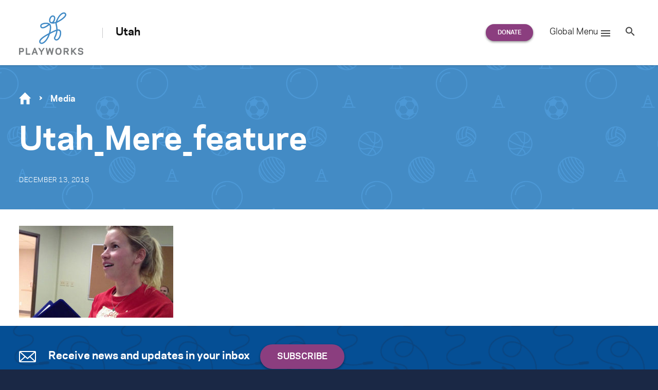

--- FILE ---
content_type: text/javascript
request_url: https://www.playworks.org/utah/wp-content/themes/playworks/assets/vendor/bows/dist/bows.min.js?ver=1765065421
body_size: 1329
content:
!function(e){if("object"==typeof exports&&"undefined"!=typeof module)module.exports=e();else if("function"==typeof define&&define.amd)define([],e);else{var n;"undefined"!=typeof window?n=window:"undefined"!=typeof global?n=global:"undefined"!=typeof self&&(n=self),n.bows=e()}}(function(){return function e(n,o,r){function t(f,d){if(!o[f]){if(!n[f]){var u="function"==typeof require&&require;if(!d&&u)return u(f,!0);if(i)return i(f,!0);var s=new Error("Cannot find module '"+f+"'");throw s.code="MODULE_NOT_FOUND",s}var a=o[f]={exports:{}};n[f][0].call(a.exports,function(e){var o=n[f][1][e];return t(o||e)},a,a.exports,e,n,o,r)}return o[f].exports}for(var i="function"==typeof require&&require,f=0;f<r.length;f++)t(r[f]);return t}({1:[function(e,n,o){(function(o){(function(){var r=function(){return a+=.618033988749895,360*(a%=1)},t="undefined"==typeof window,i=!t&&window.localStorage,f=i.andlogKey||"debug",d=i[f],u=e("andlog"),s=Function.prototype.bind,a=0,c=!0,l="|",p=15,w=function(){},g=i.debugColors?"false"!==i.debugColors:function(){if("undefined"==typeof window||"undefined"==typeof navigator)return!1;var e,n=!!window.chrome,r=/firefox/i.test(navigator.userAgent),t=o&&o.versions&&o.versions.electron;if(r){var i=navigator.userAgent.match(/Firefox\/(\d+\.\d+)/);i&&i[1]&&Number(i[1])&&(e=Number(i[1]))}return n||e>=31||t}(),v=null,h=null,y=!1,m={};d&&"!"===d[0]&&"/"===d[1]&&(y=!0,d=d.slice(1)),h=d&&"/"===d[0]&&new RegExp(d.substring(1,d.length-1));for(var b=["log","debug","warn","error","info"],x=0,E=b.length;x<E;x++)w[b[x]]=w;v=function(e){var n,o,t;if(c?(n=e.slice(0,p),n+=Array(p+3-n.length).join(" ")+l):n=e+Array(3).join(" ")+l,h){var i=e.match(h);if(!y&&!i||y&&i)return w}if(!s)return w;var f=[u];if(g){m[e]||(m[e]=r());var d=m[e];n="%c"+n,o="color: hsl("+d+",99%,40%); font-weight: bold",f.push(n,o)}else f.push(n);if(arguments.length>1){var a=Array.prototype.slice.call(arguments,1);f=f.concat(a)}return t=s.apply(u.log,f),b.forEach(function(e){t[e]=s.apply(u[e]||t,f)}),t},v.config=function(e){e.padLength&&(p=e.padLength),"boolean"==typeof e.padding&&(c=e.padding),e.separator?l=e.separator:!1!==e.separator&&""!==e.separator||(l="")},void 0!==n?n.exports=v:window.bows=v}).call()}).call(this,e("_process"))},{_process:3,andlog:2}],2:[function(e,n,o){!function(){var e="undefined"==typeof window,r=!e&&window.localStorage,t={};if(e)return void(n.exports=console);var i=r.andlogKey||"debug";if(r&&r[i]&&window.console)t=window.console;else for(var f="assert,count,debug,dir,dirxml,error,exception,group,groupCollapsed,groupEnd,info,log,markTimeline,profile,profileEnd,time,timeEnd,trace,warn".split(","),d=f.length,u=function(){};d--;)t[f[d]]=u;void 0!==o?n.exports=t:window.console=t}()},{}],3:[function(e,n,o){function r(){}var t=n.exports={};t.nextTick=function(){var e="undefined"!=typeof window&&window.setImmediate,n="undefined"!=typeof window&&window.postMessage&&window.addEventListener;if(e)return function(e){return window.setImmediate(e)};if(n){var o=[];return window.addEventListener("message",function(e){var n=e.source;if((n===window||null===n)&&"process-tick"===e.data&&(e.stopPropagation(),o.length>0)){o.shift()()}},!0),function(e){o.push(e),window.postMessage("process-tick","*")}}return function(e){setTimeout(e,0)}}(),t.title="browser",t.browser=!0,t.env={},t.argv=[],t.on=r,t.addListener=r,t.once=r,t.off=r,t.removeListener=r,t.removeAllListeners=r,t.emit=r,t.binding=function(e){throw new Error("process.binding is not supported")},t.cwd=function(){return"/"},t.chdir=function(e){throw new Error("process.chdir is not supported")}},{}]},{},[1])(1)});